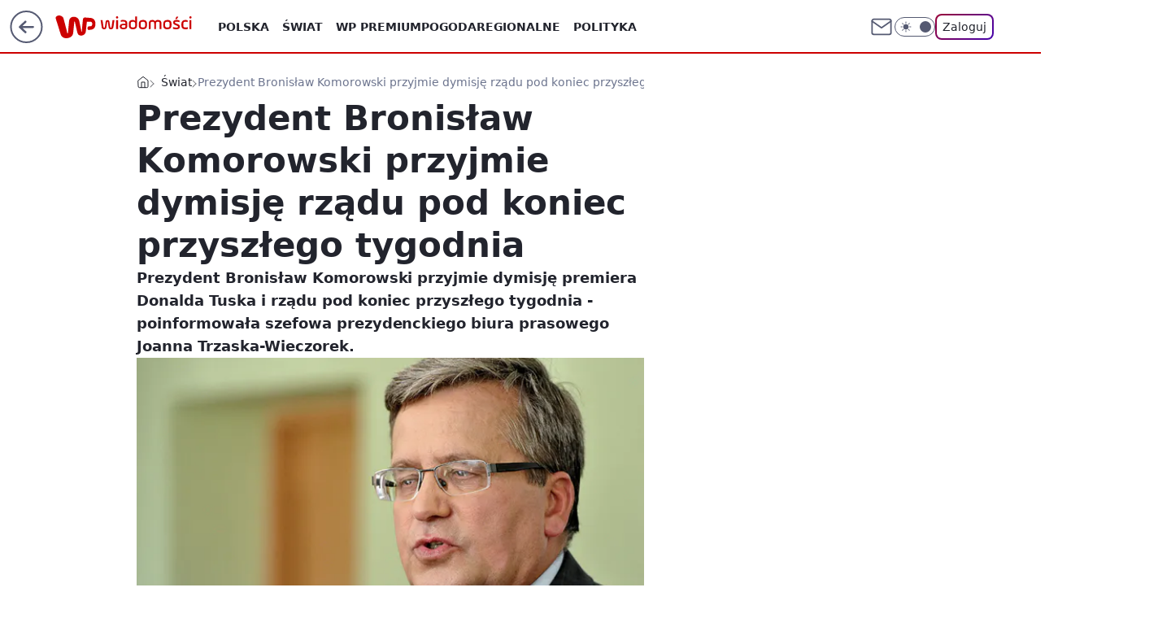

--- FILE ---
content_type: application/javascript
request_url: https://rek.www.wp.pl/gaf.js?rv=2&sn=wiadomosci&pvid=79659524711331f21cea&rekids=234730&tVersion=B&phtml=wiadomosci.wp.pl%2Fprezydent-bronislaw-komorowski-przyjmie-dymisje-rzadu-pod-koniec-przyszlego-tygodnia-6027690949534337a&abtest=adtech%7CPRGM-1047%7CA%3Badtech%7CPU-335%7CA%3Badtech%7CPRG-3468%7CB%3Badtech%7CPRGM-1036%7CD%3Badtech%7CFP-76%7CA%3Badtech%7CPRGM-1356%7CA%3Badtech%7CPRGM-1610%7CB%3Badtech%7CPRGM-1419%7CC%3Badtech%7CPRGM-1589%7CA%3Badtech%7CPRGM-1576%7CC%3Badtech%7CPRGM-1443%7CA%3Badtech%7CPRGM-1587%7CD%3Badtech%7CPRGM-1615%7CB%3Badtech%7CPRGM-1215%7CC&PWA_adbd=0&darkmode=0&highLayout=0&layout=wide&navType=navigate&cdl=0&ctype=article&ciab=IAB12-1%2CIAB12-2%2CIAB12%2CIAB-v3-74%2CIAB3&cid=6027690949534337&csystem=ncr&cdate=2014-09-04&ccategory=swiat&vw=1280&vh=720&p1=0&spin=tqi81ttg&bcv=2
body_size: 5597
content:
tqi81ttg({"spin":"tqi81ttg","bunch":234730,"context":{"dsa":false,"minor":false,"bidRequestId":"6adb51b1-9a61-48ec-9f3e-93f7a16c6cea","maConfig":{"timestamp":"2026-01-26T13:24:12.920Z"},"dfpConfig":{"timestamp":"2026-01-30T09:28:37.101Z"},"sda":[],"targeting":{"client":{},"server":{},"query":{"PWA_adbd":"0","abtest":"adtech|PRGM-1047|A;adtech|PU-335|A;adtech|PRG-3468|B;adtech|PRGM-1036|D;adtech|FP-76|A;adtech|PRGM-1356|A;adtech|PRGM-1610|B;adtech|PRGM-1419|C;adtech|PRGM-1589|A;adtech|PRGM-1576|C;adtech|PRGM-1443|A;adtech|PRGM-1587|D;adtech|PRGM-1615|B;adtech|PRGM-1215|C","bcv":"2","ccategory":"swiat","cdate":"2014-09-04","cdl":"0","ciab":"IAB12-1,IAB12-2,IAB12,IAB-v3-74,IAB3","cid":"6027690949534337","csystem":"ncr","ctype":"article","darkmode":"0","highLayout":"0","layout":"wide","navType":"navigate","p1":"0","phtml":"wiadomosci.wp.pl/prezydent-bronislaw-komorowski-przyjmie-dymisje-rzadu-pod-koniec-przyszlego-tygodnia-6027690949534337a","pvid":"79659524711331f21cea","rekids":"234730","rv":"2","sn":"wiadomosci","spin":"tqi81ttg","tVersion":"B","vh":"720","vw":"1280"}},"directOnly":0,"geo":{"country":"840","region":"","city":""},"statid":"","mlId":"","rshsd":"0","isRobot":false,"curr":{"EUR":4.2131,"USD":3.5379,"CHF":4.5964,"GBP":4.8586},"rv":"2","status":{"advf":2,"ma":2,"ma_ads-bidder":2,"ma_cpv-bidder":2,"ma_high-cpm-bidder":2}},"slots":{"10":{"delivered":"","campaign":null,"dfpConfig":null},"11":{"delivered":"1","campaign":null,"dfpConfig":{"placement":"/89844762/Desktop_Wiadomosci.wp.pl_x11_art","roshash":"AEHK","ceil":100,"sizes":[[336,280],[640,280],[300,250]],"namedSizes":["fluid"],"div":"div-gpt-ad-x11-art","targeting":{"DFPHASH":"AEHK","emptygaf":"0"},"gfp":"AEHK"}},"12":{"delivered":"1","campaign":null,"dfpConfig":{"placement":"/89844762/Desktop_Wiadomosci.wp.pl_x12_art","roshash":"AEHK","ceil":100,"sizes":[[336,280],[640,280],[300,250]],"namedSizes":["fluid"],"div":"div-gpt-ad-x12-art","targeting":{"DFPHASH":"AEHK","emptygaf":"0"},"gfp":"AEHK"}},"13":{"delivered":"1","campaign":null,"dfpConfig":{"placement":"/89844762/Desktop_Wiadomosci.wp.pl_x13_art","roshash":"AEHK","ceil":100,"sizes":[[336,280],[640,280],[300,250]],"namedSizes":["fluid"],"div":"div-gpt-ad-x13-art","targeting":{"DFPHASH":"AEHK","emptygaf":"0"},"gfp":"AEHK"}},"14":{"lazy":1,"delivered":"1","campaign":{"id":"189823","adm":{"bunch":"234730","creations":[{"height":250,"showLabel":true,"src":"https://mamc.wpcdn.pl/189823/1769795496997/olimpiada-video-300x250/olimpiada-video-300x250/index.html","trackers":{"click":[""],"cview":["//ma.wp.pl/ma.gif?clid=36d4f1d950aab392a9c26b186b340e10\u0026SN=wiadomosci\u0026pvid=79659524711331f21cea\u0026action=cvimp\u0026pg=wiadomosci.wp.pl\u0026par=hBidPrice%3DADGJMPS%26partnerID%3D%26ssp%3Dwp.pl%26ip%3D44HCQST3kBkkfH93GL2aJev4kj3-I6-vTKHh8XtThmg%26test%3D0%26client_id%3D38851%26org_id%3D25%26editedTimestamp%3D1769789257%26ttl%3D1769987918%26bidTimestamp%3D1769901518%26hBudgetRate%3DADGJMPS%26utility%3D8NjqtexLd9skA6FIfZ8URbzV9koLtk8v784rYAZ7gjz9Rq7etxnCRK7FLpHrJ6k3%26medium%3Ddisplay%26bidReqID%3D6adb51b1-9a61-48ec-9f3e-93f7a16c6cea%26userID%3D__UNKNOWN_TELL_US__%26inver%3D2%26creationID%3D1484904%26cur%3DPLN%26tpID%3D1410645%26conversionValue%3D0%26billing%3Dcpv%26emission%3D3048068%26source%3DTG%26is_robot%3D0%26pvid%3D79659524711331f21cea%26bidderID%3D11%26isDev%3Dfalse%26device%3DPERSONAL_COMPUTER%26rekid%3D234730%26slotID%3D014%26pricingModel%3DS7DoG4knyNPl6zVyRco24ZUCGAwDY8pw0pH4EBMJH8c%26iabPageCategories%3D%26iabSiteCategories%3D%26sn%3Dwiadomosci%26geo%3D840%253B%253B%26platform%3D8%26publisherID%3D308%26domain%3Dwiadomosci.wp.pl%26seatID%3D36d4f1d950aab392a9c26b186b340e10%26is_adblock%3D0%26contentID%3D6027690949534337%26targetDomain%3Dwp.pl%26workfID%3D189823%26seatFee%3DTCFlZ7ztn6c73GeoHIwII7HWAfIM4dIkgRxDuZgB490%26order%3D266645%26slotSizeWxH%3D300x250"],"impression":["//ma.wp.pl/ma.gif?clid=36d4f1d950aab392a9c26b186b340e10\u0026SN=wiadomosci\u0026pvid=79659524711331f21cea\u0026action=delivery\u0026pg=wiadomosci.wp.pl\u0026par=workfID%3D189823%26seatFee%3DTCFlZ7ztn6c73GeoHIwII7HWAfIM4dIkgRxDuZgB490%26order%3D266645%26slotSizeWxH%3D300x250%26hBidPrice%3DADGJMPS%26partnerID%3D%26ssp%3Dwp.pl%26ip%3D44HCQST3kBkkfH93GL2aJev4kj3-I6-vTKHh8XtThmg%26test%3D0%26client_id%3D38851%26org_id%3D25%26editedTimestamp%3D1769789257%26ttl%3D1769987918%26bidTimestamp%3D1769901518%26hBudgetRate%3DADGJMPS%26utility%3D8NjqtexLd9skA6FIfZ8URbzV9koLtk8v784rYAZ7gjz9Rq7etxnCRK7FLpHrJ6k3%26medium%3Ddisplay%26bidReqID%3D6adb51b1-9a61-48ec-9f3e-93f7a16c6cea%26userID%3D__UNKNOWN_TELL_US__%26inver%3D2%26creationID%3D1484904%26cur%3DPLN%26tpID%3D1410645%26conversionValue%3D0%26billing%3Dcpv%26emission%3D3048068%26source%3DTG%26is_robot%3D0%26pvid%3D79659524711331f21cea%26bidderID%3D11%26isDev%3Dfalse%26device%3DPERSONAL_COMPUTER%26rekid%3D234730%26slotID%3D014%26pricingModel%3DS7DoG4knyNPl6zVyRco24ZUCGAwDY8pw0pH4EBMJH8c%26iabPageCategories%3D%26iabSiteCategories%3D%26sn%3Dwiadomosci%26geo%3D840%253B%253B%26platform%3D8%26publisherID%3D308%26domain%3Dwiadomosci.wp.pl%26seatID%3D36d4f1d950aab392a9c26b186b340e10%26is_adblock%3D0%26contentID%3D6027690949534337%26targetDomain%3Dwp.pl"],"view":["//ma.wp.pl/ma.gif?clid=36d4f1d950aab392a9c26b186b340e10\u0026SN=wiadomosci\u0026pvid=79659524711331f21cea\u0026action=view\u0026pg=wiadomosci.wp.pl\u0026par=ip%3D44HCQST3kBkkfH93GL2aJev4kj3-I6-vTKHh8XtThmg%26test%3D0%26client_id%3D38851%26org_id%3D25%26editedTimestamp%3D1769789257%26ttl%3D1769987918%26bidTimestamp%3D1769901518%26hBudgetRate%3DADGJMPS%26utility%3D8NjqtexLd9skA6FIfZ8URbzV9koLtk8v784rYAZ7gjz9Rq7etxnCRK7FLpHrJ6k3%26medium%3Ddisplay%26bidReqID%3D6adb51b1-9a61-48ec-9f3e-93f7a16c6cea%26userID%3D__UNKNOWN_TELL_US__%26inver%3D2%26creationID%3D1484904%26cur%3DPLN%26tpID%3D1410645%26conversionValue%3D0%26billing%3Dcpv%26emission%3D3048068%26source%3DTG%26is_robot%3D0%26pvid%3D79659524711331f21cea%26bidderID%3D11%26isDev%3Dfalse%26device%3DPERSONAL_COMPUTER%26rekid%3D234730%26slotID%3D014%26pricingModel%3DS7DoG4knyNPl6zVyRco24ZUCGAwDY8pw0pH4EBMJH8c%26iabPageCategories%3D%26iabSiteCategories%3D%26sn%3Dwiadomosci%26geo%3D840%253B%253B%26platform%3D8%26publisherID%3D308%26domain%3Dwiadomosci.wp.pl%26seatID%3D36d4f1d950aab392a9c26b186b340e10%26is_adblock%3D0%26contentID%3D6027690949534337%26targetDomain%3Dwp.pl%26workfID%3D189823%26seatFee%3DTCFlZ7ztn6c73GeoHIwII7HWAfIM4dIkgRxDuZgB490%26order%3D266645%26slotSizeWxH%3D300x250%26hBidPrice%3DADGJMPS%26partnerID%3D%26ssp%3Dwp.pl"]},"transparentPlaceholder":false,"type":"iframe","url":"https://sportowefakty.wp.pl/lyzwiarstwo-szybkie/1231351/to-nowy-sport-narodowy-polakow-nisza-po-skokach-wypelniona?utm_source=autopromocja\u0026utm_medium=display\u0026utm_campaign=30lat_wp_wizerunek\u0026utm_content=sport_narodowy\u0026utm_term=wpm_WPKW01","width":300}],"redir":"https://ma.wp.pl/redirma?SN=wiadomosci\u0026pvid=79659524711331f21cea\u0026par=slotID%3D014%26pricingModel%3DS7DoG4knyNPl6zVyRco24ZUCGAwDY8pw0pH4EBMJH8c%26org_id%3D25%26ttl%3D1769987918%26medium%3Ddisplay%26inver%3D2%26source%3DTG%26sn%3Dwiadomosci%26ip%3D44HCQST3kBkkfH93GL2aJev4kj3-I6-vTKHh8XtThmg%26pvid%3D79659524711331f21cea%26bidderID%3D11%26seatID%3D36d4f1d950aab392a9c26b186b340e10%26targetDomain%3Dwp.pl%26seatFee%3DTCFlZ7ztn6c73GeoHIwII7HWAfIM4dIkgRxDuZgB490%26order%3D266645%26emission%3D3048068%26publisherID%3D308%26workfID%3D189823%26client_id%3D38851%26hBudgetRate%3DADGJMPS%26bidReqID%3D6adb51b1-9a61-48ec-9f3e-93f7a16c6cea%26tpID%3D1410645%26is_robot%3D0%26contentID%3D6027690949534337%26slotSizeWxH%3D300x250%26test%3D0%26userID%3D__UNKNOWN_TELL_US__%26conversionValue%3D0%26hBidPrice%3DADGJMPS%26ssp%3Dwp.pl%26bidTimestamp%3D1769901518%26billing%3Dcpv%26device%3DPERSONAL_COMPUTER%26rekid%3D234730%26geo%3D840%253B%253B%26is_adblock%3D0%26creationID%3D1484904%26cur%3DPLN%26isDev%3Dfalse%26iabPageCategories%3D%26iabSiteCategories%3D%26editedTimestamp%3D1769789257%26utility%3D8NjqtexLd9skA6FIfZ8URbzV9koLtk8v784rYAZ7gjz9Rq7etxnCRK7FLpHrJ6k3%26platform%3D8%26domain%3Dwiadomosci.wp.pl%26partnerID%3D\u0026url=","slot":"14"},"creative":{"Id":"1484904","provider":"ma_cpv-bidder","roshash":"ADGJ","height":250,"width":300,"touchpointId":"1410645","source":{"bidder":"cpv-bidder"}},"sellingModel":{"model":"CPM_INT"}},"dfpConfig":{"placement":"/89844762/Desktop_Wiadomosci.wp.pl_x14_art","roshash":"AEHK","ceil":100,"sizes":[[336,280],[640,280],[300,250]],"namedSizes":["fluid"],"div":"div-gpt-ad-x14-art","targeting":{"DFPHASH":"AEHK","emptygaf":"0"},"gfp":"AEHK"}},"15":{"delivered":"1","campaign":null,"dfpConfig":{"placement":"/89844762/Desktop_Wiadomosci.wp.pl_x15_art","roshash":"AEHK","ceil":100,"sizes":[[728,90],[970,300],[950,90],[980,120],[980,90],[970,150],[970,90],[970,250],[930,180],[950,200],[750,100],[970,66],[750,200],[960,90],[970,100],[750,300],[970,200],[950,300]],"namedSizes":["fluid"],"div":"div-gpt-ad-x15-art","targeting":{"DFPHASH":"AEHK","emptygaf":"0"},"gfp":"AEHK"}},"16":{"delivered":"1","campaign":null,"dfpConfig":{"placement":"/89844762/Desktop_Wiadomosci.wp.pl_x16","roshash":"AEHK","ceil":100,"sizes":[[728,90],[970,300],[950,90],[980,120],[980,90],[970,150],[970,90],[970,250],[930,180],[950,200],[750,100],[970,66],[750,200],[960,90],[970,100],[750,300],[970,200],[950,300]],"namedSizes":["fluid"],"div":"div-gpt-ad-x16","targeting":{"DFPHASH":"AEHK","emptygaf":"0"},"gfp":"AEHK"}},"17":{"delivered":"1","campaign":null,"dfpConfig":{"placement":"/89844762/Desktop_Wiadomosci.wp.pl_x17","roshash":"AEHK","ceil":100,"sizes":[[728,90],[970,300],[950,90],[980,120],[980,90],[970,150],[970,90],[970,250],[930,180],[950,200],[750,100],[970,66],[750,200],[960,90],[970,100],[750,300],[970,200],[950,300]],"namedSizes":["fluid"],"div":"div-gpt-ad-x17","targeting":{"DFPHASH":"AEHK","emptygaf":"0"},"gfp":"AEHK"}},"18":{"delivered":"1","campaign":null,"dfpConfig":{"placement":"/89844762/Desktop_Wiadomosci.wp.pl_x18","roshash":"AEHK","ceil":100,"sizes":[[728,90],[970,300],[950,90],[980,120],[980,90],[970,150],[970,90],[970,250],[930,180],[950,200],[750,100],[970,66],[750,200],[960,90],[970,100],[750,300],[970,200],[950,300]],"namedSizes":["fluid"],"div":"div-gpt-ad-x18","targeting":{"DFPHASH":"AEHK","emptygaf":"0"},"gfp":"AEHK"}},"19":{"delivered":"1","campaign":null,"dfpConfig":{"placement":"/89844762/Desktop_Wiadomosci.wp.pl_x19","roshash":"AEHK","ceil":100,"sizes":[[728,90],[970,300],[950,90],[980,120],[980,90],[970,150],[970,90],[970,250],[930,180],[950,200],[750,100],[970,66],[750,200],[960,90],[970,100],[750,300],[970,200],[950,300]],"namedSizes":["fluid"],"div":"div-gpt-ad-x19","targeting":{"DFPHASH":"AEHK","emptygaf":"0"},"gfp":"AEHK"}},"2":{"delivered":"1","campaign":null,"dfpConfig":{"placement":"/89844762/Desktop_Wiadomosci.wp.pl_x02","roshash":"BJMP","ceil":100,"sizes":[[970,300],[970,600],[750,300],[950,300],[980,600],[1920,870],[1200,600],[750,400],[960,640]],"namedSizes":["fluid"],"div":"div-gpt-ad-x02","targeting":{"DFPHASH":"BJMP","emptygaf":"0"},"gfp":"BJMP"}},"24":{"delivered":"","campaign":null,"dfpConfig":null},"25":{"lazy":1,"delivered":"1","campaign":{"id":"189826","adm":{"bunch":"234730","creations":[{"height":250,"showLabel":true,"src":"https://mamc.wpcdn.pl/189826/1769795662692/grenlandia-video-300x250/grenlandia-video-300x250/index.html","trackers":{"click":[""],"cview":["//ma.wp.pl/ma.gif?clid=36d4f1d950aab392a9c26b186b340e10\u0026SN=wiadomosci\u0026pvid=79659524711331f21cea\u0026action=cvimp\u0026pg=wiadomosci.wp.pl\u0026par=bidderID%3D11%26billing%3Dcpv%26pricingModel%3DIt05VppSyEWIeXM8CpA399E9kQxTV5eILGEESANnDC8%26iabPageCategories%3D%26slotSizeWxH%3D300x250%26targetDomain%3Dwp.pl%26source%3DTG%26editedTimestamp%3D1769789475%26hBidPrice%3DADGJMPS%26medium%3Ddisplay%26device%3DPERSONAL_COMPUTER%26slotID%3D025%26client_id%3D38851%26utility%3DAKFO1hU3Syau2ODiMp-6xnlH-G-qdg9LBl_nMAglWgKjvzd69Z4ohKWOx0BvsowK%26bidReqID%3D6adb51b1-9a61-48ec-9f3e-93f7a16c6cea%26domain%3Dwiadomosci.wp.pl%26cur%3DPLN%26workfID%3D189826%26seatFee%3DFtRWylfnHfBljoA09B4ojgF9L7bLE-LCKWmG3XFv-xE%26order%3D266645%26iabSiteCategories%3D%26platform%3D8%26ssp%3Dwp.pl%26publisherID%3D308%26ip%3DkTs6_9zM4kmPS3qaoSzQSHyG-Wc9haSemL-4QWVpfTk%26test%3D0%26seatID%3D36d4f1d950aab392a9c26b186b340e10%26ttl%3D1769987918%26isDev%3Dfalse%26rekid%3D234730%26pvid%3D79659524711331f21cea%26sn%3Dwiadomosci%26partnerID%3D%26contentID%3D6027690949534337%26conversionValue%3D0%26inver%3D2%26creationID%3D1484910%26tpID%3D1410651%26org_id%3D25%26emission%3D3048070%26geo%3D840%253B%253B%26hBudgetRate%3DADGJMPS%26userID%3D__UNKNOWN_TELL_US__%26is_robot%3D0%26is_adblock%3D0%26bidTimestamp%3D1769901518"],"impression":["//ma.wp.pl/ma.gif?clid=36d4f1d950aab392a9c26b186b340e10\u0026SN=wiadomosci\u0026pvid=79659524711331f21cea\u0026action=delivery\u0026pg=wiadomosci.wp.pl\u0026par=conversionValue%3D0%26inver%3D2%26creationID%3D1484910%26tpID%3D1410651%26org_id%3D25%26emission%3D3048070%26geo%3D840%253B%253B%26hBudgetRate%3DADGJMPS%26userID%3D__UNKNOWN_TELL_US__%26is_robot%3D0%26is_adblock%3D0%26bidTimestamp%3D1769901518%26bidderID%3D11%26billing%3Dcpv%26pricingModel%3DIt05VppSyEWIeXM8CpA399E9kQxTV5eILGEESANnDC8%26iabPageCategories%3D%26slotSizeWxH%3D300x250%26targetDomain%3Dwp.pl%26source%3DTG%26editedTimestamp%3D1769789475%26hBidPrice%3DADGJMPS%26medium%3Ddisplay%26device%3DPERSONAL_COMPUTER%26slotID%3D025%26client_id%3D38851%26utility%3DAKFO1hU3Syau2ODiMp-6xnlH-G-qdg9LBl_nMAglWgKjvzd69Z4ohKWOx0BvsowK%26bidReqID%3D6adb51b1-9a61-48ec-9f3e-93f7a16c6cea%26domain%3Dwiadomosci.wp.pl%26cur%3DPLN%26workfID%3D189826%26seatFee%3DFtRWylfnHfBljoA09B4ojgF9L7bLE-LCKWmG3XFv-xE%26order%3D266645%26iabSiteCategories%3D%26platform%3D8%26ssp%3Dwp.pl%26publisherID%3D308%26ip%3DkTs6_9zM4kmPS3qaoSzQSHyG-Wc9haSemL-4QWVpfTk%26test%3D0%26seatID%3D36d4f1d950aab392a9c26b186b340e10%26ttl%3D1769987918%26isDev%3Dfalse%26rekid%3D234730%26pvid%3D79659524711331f21cea%26sn%3Dwiadomosci%26partnerID%3D%26contentID%3D6027690949534337"],"view":["//ma.wp.pl/ma.gif?clid=36d4f1d950aab392a9c26b186b340e10\u0026SN=wiadomosci\u0026pvid=79659524711331f21cea\u0026action=view\u0026pg=wiadomosci.wp.pl\u0026par=editedTimestamp%3D1769789475%26hBidPrice%3DADGJMPS%26medium%3Ddisplay%26device%3DPERSONAL_COMPUTER%26slotID%3D025%26client_id%3D38851%26utility%3DAKFO1hU3Syau2ODiMp-6xnlH-G-qdg9LBl_nMAglWgKjvzd69Z4ohKWOx0BvsowK%26bidReqID%3D6adb51b1-9a61-48ec-9f3e-93f7a16c6cea%26domain%3Dwiadomosci.wp.pl%26cur%3DPLN%26workfID%3D189826%26seatFee%3DFtRWylfnHfBljoA09B4ojgF9L7bLE-LCKWmG3XFv-xE%26order%3D266645%26iabSiteCategories%3D%26platform%3D8%26ssp%3Dwp.pl%26publisherID%3D308%26ip%3DkTs6_9zM4kmPS3qaoSzQSHyG-Wc9haSemL-4QWVpfTk%26test%3D0%26seatID%3D36d4f1d950aab392a9c26b186b340e10%26ttl%3D1769987918%26isDev%3Dfalse%26rekid%3D234730%26pvid%3D79659524711331f21cea%26sn%3Dwiadomosci%26partnerID%3D%26contentID%3D6027690949534337%26conversionValue%3D0%26inver%3D2%26creationID%3D1484910%26tpID%3D1410651%26org_id%3D25%26emission%3D3048070%26geo%3D840%253B%253B%26hBudgetRate%3DADGJMPS%26userID%3D__UNKNOWN_TELL_US__%26is_robot%3D0%26is_adblock%3D0%26bidTimestamp%3D1769901518%26bidderID%3D11%26billing%3Dcpv%26pricingModel%3DIt05VppSyEWIeXM8CpA399E9kQxTV5eILGEESANnDC8%26iabPageCategories%3D%26slotSizeWxH%3D300x250%26targetDomain%3Dwp.pl%26source%3DTG"]},"transparentPlaceholder":false,"type":"iframe","url":"https://wiadomosci.wp.pl/zycie-w-cieniu-amerykanskiej-bazy-drozyzna-izolacja-i-demony-przeszlosci-na-grenlandii-7247622031046848a?utm_source=autopromocja\u0026utm_medium=display\u0026utm_campaign=30lat_wp_wizerunek\u0026utm_content=grenlandia\u0026utm_term=wpm_WPKW01","width":300}],"redir":"https://ma.wp.pl/redirma?SN=wiadomosci\u0026pvid=79659524711331f21cea\u0026par=domain%3Dwiadomosci.wp.pl%26workfID%3D189826%26iabSiteCategories%3D%26platform%3D8%26test%3D0%26contentID%3D6027690949534337%26emission%3D3048070%26hBudgetRate%3DADGJMPS%26cur%3DPLN%26ttl%3D1769987918%26bidTimestamp%3D1769901518%26bidderID%3D11%26slotSizeWxH%3D300x250%26targetDomain%3Dwp.pl%26client_id%3D38851%26utility%3DAKFO1hU3Syau2ODiMp-6xnlH-G-qdg9LBl_nMAglWgKjvzd69Z4ohKWOx0BvsowK%26userID%3D__UNKNOWN_TELL_US__%26is_adblock%3D0%26medium%3Ddisplay%26publisherID%3D308%26ip%3DkTs6_9zM4kmPS3qaoSzQSHyG-Wc9haSemL-4QWVpfTk%26rekid%3D234730%26conversionValue%3D0%26tpID%3D1410651%26is_robot%3D0%26pricingModel%3DIt05VppSyEWIeXM8CpA399E9kQxTV5eILGEESANnDC8%26sn%3Dwiadomosci%26creationID%3D1484910%26geo%3D840%253B%253B%26billing%3Dcpv%26slotID%3D025%26seatFee%3DFtRWylfnHfBljoA09B4ojgF9L7bLE-LCKWmG3XFv-xE%26isDev%3Dfalse%26inver%3D2%26source%3DTG%26editedTimestamp%3D1769789475%26bidReqID%3D6adb51b1-9a61-48ec-9f3e-93f7a16c6cea%26order%3D266645%26ssp%3Dwp.pl%26seatID%3D36d4f1d950aab392a9c26b186b340e10%26pvid%3D79659524711331f21cea%26partnerID%3D%26org_id%3D25%26iabPageCategories%3D%26hBidPrice%3DADGJMPS%26device%3DPERSONAL_COMPUTER\u0026url=","slot":"25"},"creative":{"Id":"1484910","provider":"ma_cpv-bidder","roshash":"ADGJ","height":250,"width":300,"touchpointId":"1410651","source":{"bidder":"cpv-bidder"}},"sellingModel":{"model":"CPM_INT"}},"dfpConfig":{"placement":"/89844762/Desktop_Wiadomosci.wp.pl_x25_art","roshash":"AEHK","ceil":100,"sizes":[[336,280],[640,280],[300,250]],"namedSizes":["fluid"],"div":"div-gpt-ad-x25-art","targeting":{"DFPHASH":"AEHK","emptygaf":"0"},"gfp":"AEHK"}},"27":{"delivered":"1","campaign":null,"dfpConfig":{"placement":"/89844762/Desktop_Wiadomosci.wp.pl_x27_art","roshash":"AEHK","ceil":100,"sizes":[[160,600]],"namedSizes":["fluid"],"div":"div-gpt-ad-x27-art","targeting":{"DFPHASH":"AEHK","emptygaf":"0"},"gfp":"AEHK"}},"28":{"delivered":"","campaign":null,"dfpConfig":null},"29":{"delivered":"","campaign":null,"dfpConfig":null},"3":{"delivered":"1","campaign":null,"dfpConfig":{"placement":"/89844762/Desktop_Wiadomosci.wp.pl_x03_art","roshash":"AEHK","ceil":100,"sizes":[[728,90],[970,300],[950,90],[980,120],[980,90],[970,150],[970,90],[970,250],[930,180],[950,200],[750,100],[970,66],[750,200],[960,90],[970,100],[750,300],[970,200],[950,300]],"namedSizes":["fluid"],"div":"div-gpt-ad-x03-art","targeting":{"DFPHASH":"AEHK","emptygaf":"0"},"gfp":"AEHK"}},"32":{"delivered":"1","campaign":null,"dfpConfig":{"placement":"/89844762/Desktop_Wiadomosci.wp.pl_x32_art","roshash":"AEHK","ceil":100,"sizes":[[336,280],[640,280],[300,250]],"namedSizes":["fluid"],"div":"div-gpt-ad-x32-art","targeting":{"DFPHASH":"AEHK","emptygaf":"0"},"gfp":"AEHK"}},"33":{"delivered":"1","campaign":null,"dfpConfig":{"placement":"/89844762/Desktop_Wiadomosci.wp.pl_x33_art","roshash":"AEHK","ceil":100,"sizes":[[336,280],[640,280],[300,250]],"namedSizes":["fluid"],"div":"div-gpt-ad-x33-art","targeting":{"DFPHASH":"AEHK","emptygaf":"0"},"gfp":"AEHK"}},"34":{"delivered":"1","campaign":null,"dfpConfig":{"placement":"/89844762/Desktop_Wiadomosci.wp.pl_x34_art","roshash":"AEHK","ceil":100,"sizes":[[300,250]],"namedSizes":["fluid"],"div":"div-gpt-ad-x34-art","targeting":{"DFPHASH":"AEHK","emptygaf":"0"},"gfp":"AEHK"}},"35":{"delivered":"1","campaign":null,"dfpConfig":{"placement":"/89844762/Desktop_Wiadomosci.wp.pl_x35_art","roshash":"AEHK","ceil":100,"sizes":[[300,600],[300,250]],"namedSizes":["fluid"],"div":"div-gpt-ad-x35-art","targeting":{"DFPHASH":"AEHK","emptygaf":"0"},"gfp":"AEHK"}},"36":{"delivered":"1","campaign":null,"dfpConfig":{"placement":"/89844762/Desktop_Wiadomosci.wp.pl_x36_art","roshash":"AEHK","ceil":100,"sizes":[[300,600],[300,250]],"namedSizes":["fluid"],"div":"div-gpt-ad-x36-art","targeting":{"DFPHASH":"AEHK","emptygaf":"0"},"gfp":"AEHK"}},"37":{"delivered":"1","campaign":null,"dfpConfig":{"placement":"/89844762/Desktop_Wiadomosci.wp.pl_x37_art","roshash":"AEHK","ceil":100,"sizes":[[300,600],[300,250]],"namedSizes":["fluid"],"div":"div-gpt-ad-x37-art","targeting":{"DFPHASH":"AEHK","emptygaf":"0"},"gfp":"AEHK"}},"40":{"delivered":"1","campaign":null,"dfpConfig":{"placement":"/89844762/Desktop_Wiadomosci.wp.pl_x40","roshash":"AFIL","ceil":100,"sizes":[[300,250]],"namedSizes":["fluid"],"div":"div-gpt-ad-x40","targeting":{"DFPHASH":"AFIL","emptygaf":"0"},"gfp":"AFIL"}},"5":{"delivered":"1","campaign":null,"dfpConfig":{"placement":"/89844762/Desktop_Wiadomosci.wp.pl_x05_art","roshash":"AEHK","ceil":100,"sizes":[[336,280],[640,280],[300,250]],"namedSizes":["fluid"],"div":"div-gpt-ad-x05-art","targeting":{"DFPHASH":"AEHK","emptygaf":"0"},"gfp":"AEHK"}},"50":{"delivered":"1","campaign":null,"dfpConfig":{"placement":"/89844762/Desktop_Wiadomosci.wp.pl_x50_art","roshash":"AEHK","ceil":100,"sizes":[[728,90],[970,300],[950,90],[980,120],[980,90],[970,150],[970,90],[970,250],[930,180],[950,200],[750,100],[970,66],[750,200],[960,90],[970,100],[750,300],[970,200],[950,300]],"namedSizes":["fluid"],"div":"div-gpt-ad-x50-art","targeting":{"DFPHASH":"AEHK","emptygaf":"0"},"gfp":"AEHK"}},"52":{"delivered":"1","campaign":null,"dfpConfig":{"placement":"/89844762/Desktop_Wiadomosci.wp.pl_x52_art","roshash":"AEHK","ceil":100,"sizes":[[300,250]],"namedSizes":["fluid"],"div":"div-gpt-ad-x52-art","targeting":{"DFPHASH":"AEHK","emptygaf":"0"},"gfp":"AEHK"}},"529":{"delivered":"1","campaign":null,"dfpConfig":{"placement":"/89844762/Desktop_Wiadomosci.wp.pl_x529","roshash":"AEHK","ceil":100,"sizes":[[300,250]],"namedSizes":["fluid"],"div":"div-gpt-ad-x529","targeting":{"DFPHASH":"AEHK","emptygaf":"0"},"gfp":"AEHK"}},"53":{"delivered":"1","campaign":null,"dfpConfig":{"placement":"/89844762/Desktop_Wiadomosci.wp.pl_x53_art","roshash":"AEHK","ceil":100,"sizes":[[728,90],[970,300],[950,90],[980,120],[980,90],[970,150],[970,600],[970,90],[970,250],[930,180],[950,200],[750,100],[970,66],[750,200],[960,90],[970,100],[750,300],[970,200],[940,600]],"namedSizes":["fluid"],"div":"div-gpt-ad-x53-art","targeting":{"DFPHASH":"AEHK","emptygaf":"0"},"gfp":"AEHK"}},"531":{"delivered":"1","campaign":null,"dfpConfig":{"placement":"/89844762/Desktop_Wiadomosci.wp.pl_x531","roshash":"AEHK","ceil":100,"sizes":[[300,250]],"namedSizes":["fluid"],"div":"div-gpt-ad-x531","targeting":{"DFPHASH":"AEHK","emptygaf":"0"},"gfp":"AEHK"}},"541":{"delivered":"1","campaign":null,"dfpConfig":{"placement":"/89844762/Desktop_Wiadomosci.wp.pl_x541_art","roshash":"AEHK","ceil":100,"sizes":[[300,600],[300,250]],"namedSizes":["fluid"],"div":"div-gpt-ad-x541-art","targeting":{"DFPHASH":"AEHK","emptygaf":"0"},"gfp":"AEHK"}},"59":{"delivered":"1","campaign":null,"dfpConfig":{"placement":"/89844762/Desktop_Wiadomosci.wp.pl_x59_art","roshash":"AEHK","ceil":100,"sizes":[[300,600],[300,250]],"namedSizes":["fluid"],"div":"div-gpt-ad-x59-art","targeting":{"DFPHASH":"AEHK","emptygaf":"0"},"gfp":"AEHK"}},"6":{"delivered":"","campaign":null,"dfpConfig":null},"61":{"delivered":"1","campaign":null,"dfpConfig":{"placement":"/89844762/Desktop_Wiadomosci.wp.pl_x61_art","roshash":"AEHK","ceil":100,"sizes":[[300,250]],"namedSizes":["fluid"],"div":"div-gpt-ad-x61-art","targeting":{"DFPHASH":"AEHK","emptygaf":"0"},"gfp":"AEHK"}},"62":{"delivered":"","campaign":null,"dfpConfig":null},"67":{"delivered":"1","campaign":null,"dfpConfig":{"placement":"/89844762/Desktop_Wiadomosci.wp.pl_x67_art","roshash":"AEHK","ceil":100,"sizes":[[300,50]],"namedSizes":["fluid"],"div":"div-gpt-ad-x67-art","targeting":{"DFPHASH":"AEHK","emptygaf":"0"},"gfp":"AEHK"}},"7":{"delivered":"","campaign":null,"dfpConfig":null},"70":{"delivered":"1","campaign":null,"dfpConfig":{"placement":"/89844762/Desktop_Wiadomosci.wp.pl_x70_art","roshash":"AEHK","ceil":100,"sizes":[[728,90],[970,300],[950,90],[980,120],[980,90],[970,150],[970,90],[970,250],[930,180],[950,200],[750,100],[970,66],[750,200],[960,90],[970,100],[750,300],[970,200],[950,300]],"namedSizes":["fluid"],"div":"div-gpt-ad-x70-art","targeting":{"DFPHASH":"AEHK","emptygaf":"0"},"gfp":"AEHK"}},"716":{"delivered":"","campaign":null,"dfpConfig":null},"717":{"delivered":"","campaign":null,"dfpConfig":null},"72":{"delivered":"1","campaign":null,"dfpConfig":{"placement":"/89844762/Desktop_Wiadomosci.wp.pl_x72_art","roshash":"AEHK","ceil":100,"sizes":[[300,250]],"namedSizes":["fluid"],"div":"div-gpt-ad-x72-art","targeting":{"DFPHASH":"AEHK","emptygaf":"0"},"gfp":"AEHK"}},"79":{"delivered":"1","campaign":null,"dfpConfig":{"placement":"/89844762/Desktop_Wiadomosci.wp.pl_x79_art","roshash":"AEHK","ceil":100,"sizes":[[300,600],[300,250]],"namedSizes":["fluid"],"div":"div-gpt-ad-x79-art","targeting":{"DFPHASH":"AEHK","emptygaf":"0"},"gfp":"AEHK"}},"8":{"delivered":"","campaign":null,"dfpConfig":null},"80":{"delivered":"1","campaign":null,"dfpConfig":{"placement":"/89844762/Desktop_Wiadomosci.wp.pl_x80_art","roshash":"AEHK","ceil":100,"sizes":[[1,1]],"namedSizes":["fluid"],"div":"div-gpt-ad-x80-art","isNative":1,"targeting":{"DFPHASH":"AEHK","emptygaf":"0"},"gfp":"AEHK"}},"800":{"delivered":"","campaign":null,"dfpConfig":null},"81":{"delivered":"1","campaign":null,"dfpConfig":{"placement":"/89844762/Desktop_Wiadomosci.wp.pl_x81_art","roshash":"AEHK","ceil":100,"sizes":[[1,1]],"namedSizes":["fluid"],"div":"div-gpt-ad-x81-art","isNative":1,"targeting":{"DFPHASH":"AEHK","emptygaf":"0"},"gfp":"AEHK"}},"810":{"delivered":"","campaign":null,"dfpConfig":null},"811":{"delivered":"","campaign":null,"dfpConfig":null},"812":{"delivered":"","campaign":null,"dfpConfig":null},"813":{"delivered":"","campaign":null,"dfpConfig":null},"814":{"delivered":"","campaign":null,"dfpConfig":null},"815":{"delivered":"","campaign":null,"dfpConfig":null},"816":{"delivered":"","campaign":null,"dfpConfig":null},"817":{"delivered":"","campaign":null,"dfpConfig":null},"82":{"delivered":"1","campaign":null,"dfpConfig":{"placement":"/89844762/Desktop_Wiadomosci.wp.pl_x82_art","roshash":"ADLO","ceil":100,"sizes":[[1,1]],"namedSizes":["fluid"],"div":"div-gpt-ad-x82-art","isNative":1,"targeting":{"DFPHASH":"ADLO","emptygaf":"0"},"gfp":"ADLO"}},"83":{"delivered":"1","campaign":null,"dfpConfig":{"placement":"/89844762/Desktop_Wiadomosci.wp.pl_x83_art","roshash":"ADLO","ceil":100,"sizes":[[1,1]],"namedSizes":["fluid"],"div":"div-gpt-ad-x83-art","isNative":1,"targeting":{"DFPHASH":"ADLO","emptygaf":"0"},"gfp":"ADLO"}},"840":{"delivered":"","campaign":null,"dfpConfig":null},"841":{"delivered":"","campaign":null,"dfpConfig":null},"842":{"delivered":"","campaign":null,"dfpConfig":null},"843":{"delivered":"","campaign":null,"dfpConfig":null},"89":{"delivered":"","campaign":null,"dfpConfig":null},"90":{"delivered":"1","campaign":null,"dfpConfig":{"placement":"/89844762/Desktop_Wiadomosci.wp.pl_x90_art","roshash":"AEHK","ceil":100,"sizes":[[728,90],[970,300],[950,90],[980,120],[980,90],[970,150],[970,90],[970,250],[930,180],[950,200],[750,100],[970,66],[750,200],[960,90],[970,100],[750,300],[970,200],[950,300]],"namedSizes":["fluid"],"div":"div-gpt-ad-x90-art","targeting":{"DFPHASH":"AEHK","emptygaf":"0"},"gfp":"AEHK"}},"92":{"delivered":"1","campaign":null,"dfpConfig":{"placement":"/89844762/Desktop_Wiadomosci.wp.pl_x92_art","roshash":"AEHK","ceil":100,"sizes":[[300,250]],"namedSizes":["fluid"],"div":"div-gpt-ad-x92-art","targeting":{"DFPHASH":"AEHK","emptygaf":"0"},"gfp":"AEHK"}},"93":{"delivered":"1","campaign":null,"dfpConfig":{"placement":"/89844762/Desktop_Wiadomosci.wp.pl_x93_art","roshash":"AEHK","ceil":100,"sizes":[[300,600],[300,250]],"namedSizes":["fluid"],"div":"div-gpt-ad-x93-art","targeting":{"DFPHASH":"AEHK","emptygaf":"0"},"gfp":"AEHK"}},"94":{"lazy":1,"delivered":"1","campaign":{"id":"189821","adm":{"bunch":"234730","creations":[{"height":600,"showLabel":true,"src":"https://mamc.wpcdn.pl/189821/1769795324134/protesty-video-300x600/protesty-video-300x600/index.html","trackers":{"click":[""],"cview":["//ma.wp.pl/ma.gif?clid=36d4f1d950aab392a9c26b186b340e10\u0026SN=wiadomosci\u0026pvid=79659524711331f21cea\u0026action=cvimp\u0026pg=wiadomosci.wp.pl\u0026par=platform%3D8%26device%3DPERSONAL_COMPUTER%26targetDomain%3Dwp.pl%26test%3D0%26editedTimestamp%3D1769789081%26pricingModel%3DRepD7BsL7wiwcvv2LNrzpt2KmAHelAUk_odHyKzsMeM%26iabSiteCategories%3D%26geo%3D840%253B%253B%26bidReqID%3D6adb51b1-9a61-48ec-9f3e-93f7a16c6cea%26inver%3D2%26client_id%3D38851%26order%3D266645%26source%3DTG%26pvid%3D79659524711331f21cea%26bidTimestamp%3D1769901518%26hBudgetRate%3DADGJMPS%26medium%3Ddisplay%26userID%3D__UNKNOWN_TELL_US__%26rekid%3D234730%26slotSizeWxH%3D300x600%26cur%3DPLN%26hBidPrice%3DADGJMPS%26partnerID%3D%26isDev%3Dfalse%26ip%3DVLwGa54C0pjkHFeZg80y9Q3Z6mIypshZOqMPDVEF_7E%26slotID%3D094%26creationID%3D1484900%26seatFee%3DitQmYvksASnD9KVlCParp6rE-YrERyhgrLjqfpYwWGE%26billing%3Dcpv%26iabPageCategories%3D%26ttl%3D1769987918%26contentID%3D6027690949534337%26conversionValue%3D0%26ssp%3Dwp.pl%26workfID%3D189821%26tpID%3D1410641%26bidderID%3D11%26publisherID%3D308%26utility%3DIf9_CfixQ2lo1D3BdulNgU9zDObYIvrZ3Kc5FVVtIWGRTrV4HiZ9CZOwolHoZ5ly%26domain%3Dwiadomosci.wp.pl%26seatID%3D36d4f1d950aab392a9c26b186b340e10%26emission%3D3048064%26is_robot%3D0%26is_adblock%3D0%26sn%3Dwiadomosci%26org_id%3D25"],"impression":["//ma.wp.pl/ma.gif?clid=36d4f1d950aab392a9c26b186b340e10\u0026SN=wiadomosci\u0026pvid=79659524711331f21cea\u0026action=delivery\u0026pg=wiadomosci.wp.pl\u0026par=utility%3DIf9_CfixQ2lo1D3BdulNgU9zDObYIvrZ3Kc5FVVtIWGRTrV4HiZ9CZOwolHoZ5ly%26domain%3Dwiadomosci.wp.pl%26seatID%3D36d4f1d950aab392a9c26b186b340e10%26emission%3D3048064%26is_robot%3D0%26is_adblock%3D0%26sn%3Dwiadomosci%26org_id%3D25%26platform%3D8%26device%3DPERSONAL_COMPUTER%26targetDomain%3Dwp.pl%26test%3D0%26editedTimestamp%3D1769789081%26pricingModel%3DRepD7BsL7wiwcvv2LNrzpt2KmAHelAUk_odHyKzsMeM%26iabSiteCategories%3D%26geo%3D840%253B%253B%26bidReqID%3D6adb51b1-9a61-48ec-9f3e-93f7a16c6cea%26inver%3D2%26client_id%3D38851%26order%3D266645%26source%3DTG%26pvid%3D79659524711331f21cea%26bidTimestamp%3D1769901518%26hBudgetRate%3DADGJMPS%26medium%3Ddisplay%26userID%3D__UNKNOWN_TELL_US__%26rekid%3D234730%26slotSizeWxH%3D300x600%26cur%3DPLN%26hBidPrice%3DADGJMPS%26partnerID%3D%26isDev%3Dfalse%26ip%3DVLwGa54C0pjkHFeZg80y9Q3Z6mIypshZOqMPDVEF_7E%26slotID%3D094%26creationID%3D1484900%26seatFee%3DitQmYvksASnD9KVlCParp6rE-YrERyhgrLjqfpYwWGE%26billing%3Dcpv%26iabPageCategories%3D%26ttl%3D1769987918%26contentID%3D6027690949534337%26conversionValue%3D0%26ssp%3Dwp.pl%26workfID%3D189821%26tpID%3D1410641%26bidderID%3D11%26publisherID%3D308"],"view":["//ma.wp.pl/ma.gif?clid=36d4f1d950aab392a9c26b186b340e10\u0026SN=wiadomosci\u0026pvid=79659524711331f21cea\u0026action=view\u0026pg=wiadomosci.wp.pl\u0026par=order%3D266645%26source%3DTG%26pvid%3D79659524711331f21cea%26bidTimestamp%3D1769901518%26hBudgetRate%3DADGJMPS%26medium%3Ddisplay%26userID%3D__UNKNOWN_TELL_US__%26rekid%3D234730%26slotSizeWxH%3D300x600%26cur%3DPLN%26hBidPrice%3DADGJMPS%26partnerID%3D%26isDev%3Dfalse%26ip%3DVLwGa54C0pjkHFeZg80y9Q3Z6mIypshZOqMPDVEF_7E%26slotID%3D094%26creationID%3D1484900%26seatFee%3DitQmYvksASnD9KVlCParp6rE-YrERyhgrLjqfpYwWGE%26billing%3Dcpv%26iabPageCategories%3D%26ttl%3D1769987918%26contentID%3D6027690949534337%26conversionValue%3D0%26ssp%3Dwp.pl%26workfID%3D189821%26tpID%3D1410641%26bidderID%3D11%26publisherID%3D308%26utility%3DIf9_CfixQ2lo1D3BdulNgU9zDObYIvrZ3Kc5FVVtIWGRTrV4HiZ9CZOwolHoZ5ly%26domain%3Dwiadomosci.wp.pl%26seatID%3D36d4f1d950aab392a9c26b186b340e10%26emission%3D3048064%26is_robot%3D0%26is_adblock%3D0%26sn%3Dwiadomosci%26org_id%3D25%26platform%3D8%26device%3DPERSONAL_COMPUTER%26targetDomain%3Dwp.pl%26test%3D0%26editedTimestamp%3D1769789081%26pricingModel%3DRepD7BsL7wiwcvv2LNrzpt2KmAHelAUk_odHyKzsMeM%26iabSiteCategories%3D%26geo%3D840%253B%253B%26bidReqID%3D6adb51b1-9a61-48ec-9f3e-93f7a16c6cea%26inver%3D2%26client_id%3D38851"]},"transparentPlaceholder":false,"type":"iframe","url":"https://wiadomosci.wp.pl/wspolpraca-tusk-nawrocki-politolog-zaakceptowali-swoje-role-7247469342787776a?utm_source=autopromocja\u0026utm_medium=display\u0026utm_campaign=30lat_wp_wizerunek\u0026utm_content=protesty\u0026utm_term=wpm_WPKW01","width":300}],"redir":"https://ma.wp.pl/redirma?SN=wiadomosci\u0026pvid=79659524711331f21cea\u0026par=geo%3D840%253B%253B%26pvid%3D79659524711331f21cea%26hBidPrice%3DADGJMPS%26ip%3DVLwGa54C0pjkHFeZg80y9Q3Z6mIypshZOqMPDVEF_7E%26creationID%3D1484900%26ssp%3Dwp.pl%26workfID%3D189821%26seatFee%3DitQmYvksASnD9KVlCParp6rE-YrERyhgrLjqfpYwWGE%26client_id%3D38851%26tpID%3D1410641%26publisherID%3D308%26utility%3DIf9_CfixQ2lo1D3BdulNgU9zDObYIvrZ3Kc5FVVtIWGRTrV4HiZ9CZOwolHoZ5ly%26emission%3D3048064%26sn%3Dwiadomosci%26seatID%3D36d4f1d950aab392a9c26b186b340e10%26is_robot%3D0%26is_adblock%3D0%26org_id%3D25%26device%3DPERSONAL_COMPUTER%26bidderID%3D11%26domain%3Dwiadomosci.wp.pl%26slotID%3D094%26editedTimestamp%3D1769789081%26iabSiteCategories%3D%26inver%3D2%26order%3D266645%26medium%3Ddisplay%26rekid%3D234730%26partnerID%3D%26targetDomain%3Dwp.pl%26pricingModel%3DRepD7BsL7wiwcvv2LNrzpt2KmAHelAUk_odHyKzsMeM%26hBudgetRate%3DADGJMPS%26billing%3Dcpv%26iabPageCategories%3D%26ttl%3D1769987918%26contentID%3D6027690949534337%26conversionValue%3D0%26test%3D0%26bidReqID%3D6adb51b1-9a61-48ec-9f3e-93f7a16c6cea%26source%3DTG%26bidTimestamp%3D1769901518%26userID%3D__UNKNOWN_TELL_US__%26slotSizeWxH%3D300x600%26cur%3DPLN%26isDev%3Dfalse%26platform%3D8\u0026url=","slot":"94"},"creative":{"Id":"1484900","provider":"ma_cpv-bidder","roshash":"ADGJ","height":600,"width":300,"touchpointId":"1410641","source":{"bidder":"cpv-bidder"}},"sellingModel":{"model":"CPM_INT"}},"dfpConfig":{"placement":"/89844762/Desktop_Wiadomosci.wp.pl_x94_art","roshash":"AEHK","ceil":100,"sizes":[[300,600],[300,250]],"namedSizes":["fluid"],"div":"div-gpt-ad-x94-art","targeting":{"DFPHASH":"AEHK","emptygaf":"0"},"gfp":"AEHK"}},"95":{"lazy":1,"delivered":"1","campaign":{"id":"188279","adm":{"bunch":"234730","creations":[{"height":600,"scalable":"1","showLabel":true,"src":"https://mamc.wpcdn.pl/188279/1768218730756/pudelek-wosp-vB-300x600.jpg","trackers":{"click":[""],"cview":["//ma.wp.pl/ma.gif?clid=36d4f1d950aab392a9c26b186b340e10\u0026SN=wiadomosci\u0026pvid=79659524711331f21cea\u0026action=cvimp\u0026pg=wiadomosci.wp.pl\u0026par=slotID%3D095%26iabPageCategories%3D%26pvid%3D79659524711331f21cea%26bidTimestamp%3D1769901518%26contentID%3D6027690949534337%26publisherID%3D308%26domain%3Dwiadomosci.wp.pl%26creationID%3D1470137%26test%3D0%26isDev%3Dfalse%26rekid%3D234730%26ip%3DggWEYSaDI8danBSBXufZ_wr2DcSmb5ZiydiNEDkKlbc%26workfID%3D188279%26ttl%3D1769987918%26is_robot%3D0%26is_adblock%3D0%26hBudgetRate%3DADGJMPS%26bidderID%3D11%26inver%3D2%26targetDomain%3Dallegro.pl%26cur%3DPLN%26tpID%3D1402625%26conversionValue%3D0%26device%3DPERSONAL_COMPUTER%26client_id%3D38851%26order%3D266039%26source%3DTG%26pricingModel%3D6U4JpNxjYgo0NRfFrJyvOheK32zunrBV-faZJqSe9gA%26hBidPrice%3DADGJMPS%26partnerID%3D%26org_id%3D25%26medium%3Ddisplay%26ssp%3Dwp.pl%26bidReqID%3D6adb51b1-9a61-48ec-9f3e-93f7a16c6cea%26slotSizeWxH%3D300x600%26sn%3Dwiadomosci%26geo%3D840%253B%253B%26utility%3Dics0GuqKzeZ55aFe1OrOSueb8KDsbEa_KWI-qvfPjZ8NUatDrHlmfdtJ9I65YSai%26userID%3D__UNKNOWN_TELL_US__%26seatFee%3DFvE5NEdpEM7WvobECiYbxS8rK30mYKGQlhElAtKcK9Q%26seatID%3D36d4f1d950aab392a9c26b186b340e10%26billing%3Dcpv%26emission%3D3044804%26editedTimestamp%3D1768219038%26iabSiteCategories%3D%26platform%3D8"],"impression":["//ma.wp.pl/ma.gif?clid=36d4f1d950aab392a9c26b186b340e10\u0026SN=wiadomosci\u0026pvid=79659524711331f21cea\u0026action=delivery\u0026pg=wiadomosci.wp.pl\u0026par=pvid%3D79659524711331f21cea%26bidTimestamp%3D1769901518%26contentID%3D6027690949534337%26publisherID%3D308%26domain%3Dwiadomosci.wp.pl%26creationID%3D1470137%26test%3D0%26isDev%3Dfalse%26rekid%3D234730%26ip%3DggWEYSaDI8danBSBXufZ_wr2DcSmb5ZiydiNEDkKlbc%26workfID%3D188279%26ttl%3D1769987918%26is_robot%3D0%26is_adblock%3D0%26hBudgetRate%3DADGJMPS%26bidderID%3D11%26inver%3D2%26targetDomain%3Dallegro.pl%26cur%3DPLN%26tpID%3D1402625%26conversionValue%3D0%26device%3DPERSONAL_COMPUTER%26client_id%3D38851%26order%3D266039%26source%3DTG%26pricingModel%3D6U4JpNxjYgo0NRfFrJyvOheK32zunrBV-faZJqSe9gA%26hBidPrice%3DADGJMPS%26partnerID%3D%26org_id%3D25%26medium%3Ddisplay%26ssp%3Dwp.pl%26bidReqID%3D6adb51b1-9a61-48ec-9f3e-93f7a16c6cea%26slotSizeWxH%3D300x600%26sn%3Dwiadomosci%26geo%3D840%253B%253B%26utility%3Dics0GuqKzeZ55aFe1OrOSueb8KDsbEa_KWI-qvfPjZ8NUatDrHlmfdtJ9I65YSai%26userID%3D__UNKNOWN_TELL_US__%26seatFee%3DFvE5NEdpEM7WvobECiYbxS8rK30mYKGQlhElAtKcK9Q%26seatID%3D36d4f1d950aab392a9c26b186b340e10%26billing%3Dcpv%26emission%3D3044804%26editedTimestamp%3D1768219038%26iabSiteCategories%3D%26platform%3D8%26slotID%3D095%26iabPageCategories%3D"],"view":["//ma.wp.pl/ma.gif?clid=36d4f1d950aab392a9c26b186b340e10\u0026SN=wiadomosci\u0026pvid=79659524711331f21cea\u0026action=view\u0026pg=wiadomosci.wp.pl\u0026par=rekid%3D234730%26ip%3DggWEYSaDI8danBSBXufZ_wr2DcSmb5ZiydiNEDkKlbc%26workfID%3D188279%26ttl%3D1769987918%26is_robot%3D0%26is_adblock%3D0%26hBudgetRate%3DADGJMPS%26bidderID%3D11%26inver%3D2%26targetDomain%3Dallegro.pl%26cur%3DPLN%26tpID%3D1402625%26conversionValue%3D0%26device%3DPERSONAL_COMPUTER%26client_id%3D38851%26order%3D266039%26source%3DTG%26pricingModel%3D6U4JpNxjYgo0NRfFrJyvOheK32zunrBV-faZJqSe9gA%26hBidPrice%3DADGJMPS%26partnerID%3D%26org_id%3D25%26medium%3Ddisplay%26ssp%3Dwp.pl%26bidReqID%3D6adb51b1-9a61-48ec-9f3e-93f7a16c6cea%26slotSizeWxH%3D300x600%26sn%3Dwiadomosci%26geo%3D840%253B%253B%26utility%3Dics0GuqKzeZ55aFe1OrOSueb8KDsbEa_KWI-qvfPjZ8NUatDrHlmfdtJ9I65YSai%26userID%3D__UNKNOWN_TELL_US__%26seatFee%3DFvE5NEdpEM7WvobECiYbxS8rK30mYKGQlhElAtKcK9Q%26seatID%3D36d4f1d950aab392a9c26b186b340e10%26billing%3Dcpv%26emission%3D3044804%26editedTimestamp%3D1768219038%26iabSiteCategories%3D%26platform%3D8%26slotID%3D095%26iabPageCategories%3D%26pvid%3D79659524711331f21cea%26bidTimestamp%3D1769901518%26contentID%3D6027690949534337%26publisherID%3D308%26domain%3Dwiadomosci.wp.pl%26creationID%3D1470137%26test%3D0%26isDev%3Dfalse"]},"transparentPlaceholder":false,"type":"image","url":"https://www.pudelek.pl/pudelek-na-wosp-zrobmy-z-dramy-cos-dobrego-wylicytuj-statuetke-dla-dramy-roku-ktora-paulina-smaszcz-rozbila-podczas-naszych-urodzin-7242969064376832a?pvclid=01KEVKPXV0DFYETZ9XJMW9ND6Z","width":300}],"redir":"https://ma.wp.pl/redirma?SN=wiadomosci\u0026pvid=79659524711331f21cea\u0026par=medium%3Ddisplay%26seatFee%3DFvE5NEdpEM7WvobECiYbxS8rK30mYKGQlhElAtKcK9Q%26seatID%3D36d4f1d950aab392a9c26b186b340e10%26editedTimestamp%3D1768219038%26iabSiteCategories%3D%26ttl%3D1769987918%26hBudgetRate%3DADGJMPS%26client_id%3D38851%26platform%3D8%26contentID%3D6027690949534337%26publisherID%3D308%26ip%3DggWEYSaDI8danBSBXufZ_wr2DcSmb5ZiydiNEDkKlbc%26workfID%3D188279%26is_adblock%3D0%26targetDomain%3Dallegro.pl%26source%3DTG%26pricingModel%3D6U4JpNxjYgo0NRfFrJyvOheK32zunrBV-faZJqSe9gA%26slotID%3D095%26is_robot%3D0%26userID%3D__UNKNOWN_TELL_US__%26hBidPrice%3DADGJMPS%26ssp%3Dwp.pl%26billing%3Dcpv%26pvid%3D79659524711331f21cea%26test%3D0%26bidderID%3D11%26org_id%3D25%26utility%3Dics0GuqKzeZ55aFe1OrOSueb8KDsbEa_KWI-qvfPjZ8NUatDrHlmfdtJ9I65YSai%26iabPageCategories%3D%26isDev%3Dfalse%26rekid%3D234730%26inver%3D2%26cur%3DPLN%26device%3DPERSONAL_COMPUTER%26slotSizeWxH%3D300x600%26emission%3D3044804%26domain%3Dwiadomosci.wp.pl%26creationID%3D1470137%26order%3D266039%26bidTimestamp%3D1769901518%26partnerID%3D%26bidReqID%3D6adb51b1-9a61-48ec-9f3e-93f7a16c6cea%26sn%3Dwiadomosci%26geo%3D840%253B%253B%26tpID%3D1402625%26conversionValue%3D0\u0026url=","slot":"95"},"creative":{"Id":"1470137","provider":"ma_cpv-bidder","roshash":"ADGJ","height":600,"width":300,"touchpointId":"1402625","source":{"bidder":"cpv-bidder"}},"sellingModel":{"model":"CPM_INT"}},"dfpConfig":{"placement":"/89844762/Desktop_Wiadomosci.wp.pl_x95_art","roshash":"AEHK","ceil":100,"sizes":[[300,600],[300,250]],"namedSizes":["fluid"],"div":"div-gpt-ad-x95-art","targeting":{"DFPHASH":"AEHK","emptygaf":"0"},"gfp":"AEHK"}},"99":{"delivered":"1","campaign":null,"dfpConfig":{"placement":"/89844762/Desktop_Wiadomosci.wp.pl_x99_art","roshash":"AEHK","ceil":100,"sizes":[[300,600],[300,250]],"namedSizes":["fluid"],"div":"div-gpt-ad-x99-art","targeting":{"DFPHASH":"AEHK","emptygaf":"0"},"gfp":"AEHK"}}},"bdd":{}});